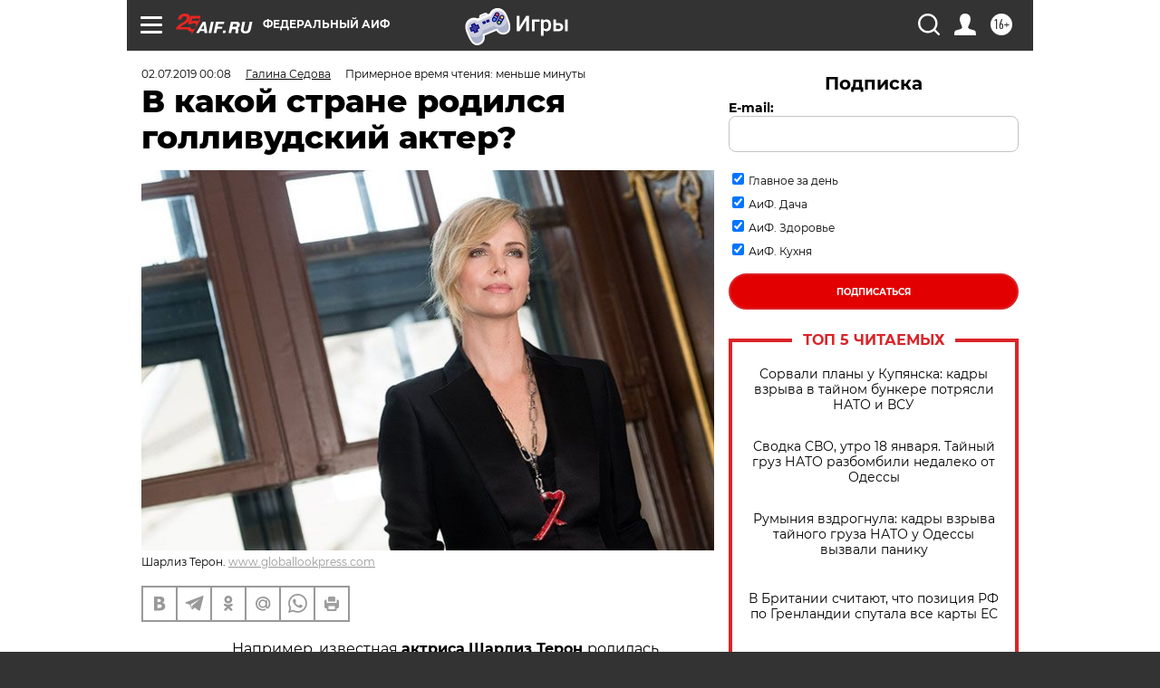

--- FILE ---
content_type: text/html
request_url: https://tns-counter.ru/nc01a**R%3Eundefined*aif_ru/ru/UTF-8/tmsec=aif_ru/777709341***
body_size: -71
content:
989F703D696D18FFX1768757503:989F703D696D18FFX1768757503

--- FILE ---
content_type: application/javascript
request_url: https://smi2.ru/counter/settings?payload=CIjlARiX2aaRvTM6JGYxMDA2ZmRjLWNjNjgtNDM2ZS1hMDU4LWYxMTliZmZlYmYxMw&cb=_callbacks____0mkk0jw8g
body_size: 1508
content:
_callbacks____0mkk0jw8g("[base64]");